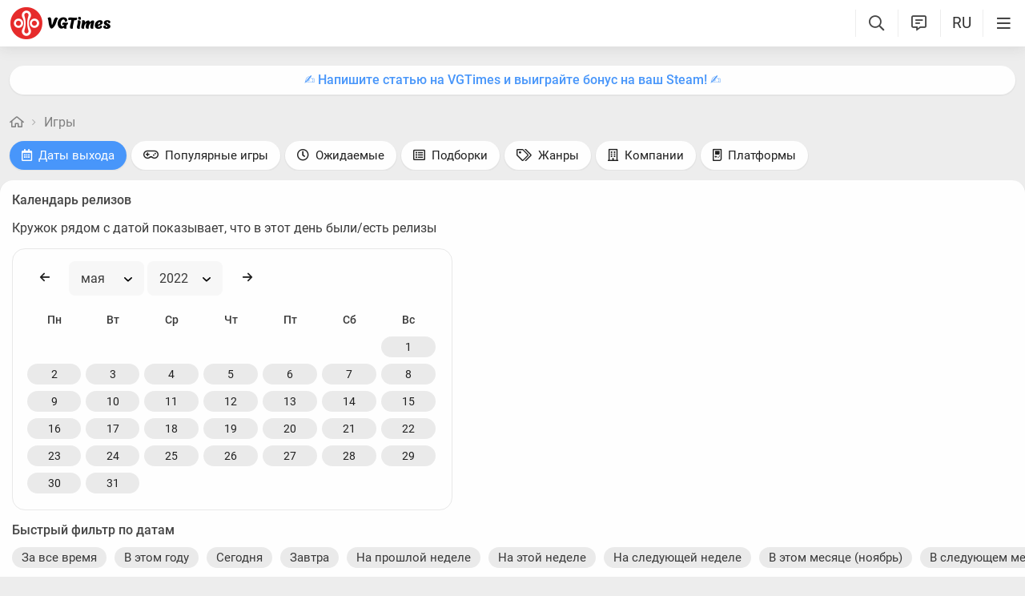

--- FILE ---
content_type: text/css; charset=utf-8
request_url: https://vgtimes.ru/minified/icons_css-rev587774.css
body_size: 2081
content:
.fa{font-family:'icomoon-font'!important;speak:never;font-style:normal;font-weight:400;font-variant:normal;text-transform:none;line-height:1;-webkit-font-smoothing:antialiased;-moz-osx-font-smoothing:grayscale}.fa-trophy1:before{content:"\f092"}.fa-terminal:before{content:"\f120"}.fa-sparkles:before{content:"\f890"}.fa-tag:before{content:"\f02b"}.fa-chart-bar:before{content:"\f081"}.fa-terminal1:before{content:"\f122"}.fa-at1:before{content:"\f1fb"}.fa-user-slash:before{content:"\f506"}.fa-wallet:before{content:"\f555"}.fa-poll:before{content:"\f681"}.fa-sparkles1:before{content:"\f891"}.fa-chevron-left1:before{content:"\e93c"}.fa-chevron-right3:before{content:"\e91c"}.fa-globe1:before{content:"\f0af"}.fa-circle-notch:before{content:"\f1cf"}.fa-edit:before{content:"\f044"}.fa-arrows:before{content:"\f047"}.fa-chevron-right2:before{content:"\f061"}.fa-exclamation-circle1:before{content:"\f06a"}.fa-arrow-circle-up1:before{content:"\f0ad"}.fa-arrow-circle-down1:before{content:"\f0ae"}.fa-globe:before{content:"\f0ac"}.fa-users1:before{content:"\f0c2"}.fa-angle-right1:before{content:"\f106"}.fa-check-square:before{content:"\f14a"}.fa-language:before{content:"\f1ab"}.fa-circle-notch1:before{content:"\f1d0"}.fa-bell-slash1:before{content:"\f1f8"}.fa-undo-alt:before{content:"\f2ea"}.fa-images:before{content:"\f302"}.fa-globe-americas:before{content:"\f57d"}.fa-chevron-right1:before{content:"\f060"}.fa-angle-right2:before{content:"\f107"}.fa-wand-magic-sparkles:before{content:"\e91a"}.fa-sun-bright1:before{content:"\e918"}.fa-sun-bright:before{content:"\e919"}.fa-badge-check:before{content:"\e911"}.fa-badge-percent:before{content:"\e915"}.fa-check-circle2:before{content:"\e90d"}.fa-exclamation-square:before{content:"\e913"}.fa-square:before{content:"\e914"}.fa-user-headset:before{content:"\e910"}.fa-badge-check1:before{content:"\e916"}.fa-badge-percent1:before{content:"\e917"}.fa-paper-plane1:before{content:"\e90f"}.fa-upload1:before{content:"\e90e"}.fa-user-headset1:before{content:"\e912"}.fa-vgt_logo_new_light .path1:before{content:"\e903";color:#1c1c1c}.fa-vgt_logo_new_light .path2:before{content:"\e905";margin-left:-3.138671875em;color:#fbfafa}.fa-vgt_logo_new_light .path3:before{content:"\e908";margin-left:-3.138671875em;color:#e42b2b}.fa-ellipsis-h:before{content:"\f4ad"}.fa-arrow-circle-right:before{content:"\10f138"}.fa-chevron-circle-up-secondary:before{content:"\10f139"}.fa-search1:before{content:"\f002"}.fa-times:before{content:"\f00d"}.fa-check-circle1:before{content:"\f05f"}.fa-comments1:before{content:"\f089"}.fa-paperclip1:before{content:"\f0c6"}.fa-bars:before{content:"\f0ce"}.fa-circle2:before{content:"\f114"}.fa-smile-o1:before{content:"\f119"}.fa-meh:before{content:"\f11a"}.fa-reply2:before{content:"\f3e5"}.fa-comment-alt-lines:before{content:"\f4a6"}.fa-comment-lines1:before{content:"\f4b1"}.fa-angry:before{content:"\f556"}.fa-laugh:before{content:"\f599"}.fa-meh-blank:before{content:"\f5a4"}.fa-image-polaroid:before{content:"\f8c4"}.fa-search:before{content:"\f003"}.fa-heart-o:before{content:"\f004"}.fa-star:before{content:"\f005"}.fa-user:before{content:"\f007"}.fa-film:before{content:"\f008"}.fa-th:before{content:"\f00a"}.fa-check:before{content:"\f00c"}.fa-clock-o:before{content:"\f017"}.fa-download:before{content:"\f019"}.fa-list-alt:before{content:"\f022"}.fa-tags:before{content:"\f02c"}.fa-bold:before{content:"\f032"}.fa-italic:before{content:"\f033"}.fa-picture-o:before{content:"\f03e"}.fa-pencil:before{content:"\f040"}.fa-pencil-square-o:before{content:"\f045"}.fa-plus-circle1:before{content:"\f05d"}.fa-times-circle1:before{content:"\f058"}.fa-check-circle:before{content:"\f05c"}.fa-exclamation-circle:before{content:"\f05b"}.fa-ban1:before{content:"\f05e"}.fa-eye:before{content:"\f06e"}.fa-eye-slash:before{content:"\f070"}.fa-calendar:before{content:"\f074"}.fa-shopping-cart:before{content:"\f07a"}.fa-comments2:before{content:"\f08c"}.fa-trophy:before{content:"\f091"}.fa-rss1:before{content:"\f09f"}.fa-link:before{content:"\f0c1"}.fa-paperclip:before{content:"\f0c8"}.fa-bars2:before{content:"\f0cf"}.fa-list-ul:before{content:"\f0ca"}.fa-list-ol:before{content:"\f0cb"}.fa-strikethrough:before{content:"\f0cc"}.fa-bell:before{content:"\f0f3"}.fa-coffee:before{content:"\f0f4"}.fa-angle-up:before{content:"\f10a"}.fa-angle-down:before{content:"\f10c"}.fa-laptop:before{content:"\f109"}.fa-quote-right:before{content:"\f10e"}.fa-circle1:before{content:"\f113"}.fa-smile-o:before{content:"\f118"}.fa-gamepad:before{content:"\f11b"}.fa-code:before{content:"\f121"}.fa-chevron-circle-right:before{content:"\f138"}.fa-unlock:before{content:"\f13e"}.fa-ellipsis-h1:before{content:"\f141"}.fa-compass:before{content:"\f14e"}.fa-thumbs-o-up:before{content:"\f166"}.fa-thumbs-o-down:before{content:"\f168"}.fa-building:before{content:"\f1ad"}.fa-header:before{content:"\f1dc"}.fa-ban:before{content:"\f1e2"}.fa-newspaper-o:before{content:"\f1ea"}.fa-venus1:before{content:"\f222"}.fa-user-plus:before{content:"\f234"}.fa-clone:before{content:"\f24d"}.fa-percent:before{content:"\f295"}.fa-trash-o:before{content:"\f2ed"}.fa-sync-alt:before{content:"\f2f1"}.fa-sign-out:before{content:"\f2f5"}.fa-sign-in:before{content:"\f2f6"}.fa-redo-alt:before{content:"\f2f9"}.fa-lock:before{content:"\f30d"}.fa-user-o:before{content:"\f406"}.fa-comment-alt-lines1:before{content:"\f4a7"}.fa-comment-lines:before{content:"\f4b0"}.fa-comment-smile:before{content:"\f4b4"}.fa-coins:before{content:"\f51e"}.fa-android:before{content:"\f544"}.fa-pencil-paintbrush:before{content:"\f618"}.fa-tachometer:before{content:"\f625"}.fa-analytics:before{content:"\f643"}.fa-lightbulb-exclamation:before{content:"\f671"}.fa-swords:before{content:"\f71d"}.fa-ballot-check:before{content:"\f733"}.fa-home:before{content:"\f80a"}.fa-phone-laptop:before{content:"\f87a"}.fa-text:before{content:"\f893"}.fa-video-camera:before{content:"\f8a9"}.fa-computer-speaker:before{content:"\f8b2"}.fa-game-console-handheld:before{content:"\f8bb"}.fa-star1:before{content:"\f009"}.fa-clock:before{content:"\f018"}.fa-star-half-o:before{content:"\f5c0"}.fa-gift-s:before{content:"\e90b"}.fa-test:before{content:"\e90a"}.fa-rutube:before{content:"\e907"}.fa-discord:before{content:"\e906"}.fa-strength:before{content:"\e904"}.fa-fist-raised:before{content:"\e900"}.fa-skull:before{content:"\e901"}.fa-shield:before{content:"\e902"}.fa-star-o:before{content:"\f006"}.fa-repeat:before{content:"\f01e"}.fa-refresh:before{content:"\f021"}.fa-volume-off:before{content:"\f026"}.fa-volume-up:before{content:"\f028"}.fa-list:before{content:"\f03a"}.fa-play:before{content:"\f04b"}.fa-chevron-left:before{content:"\f053"}.fa-chevron-right:before{content:"\f054"}.fa-plus-circle:before{content:"\f055"}.fa-minus-circle:before{content:"\f056"}.fa-times-circle:before{content:"\f057"}.fa-question-circle:before{content:"\f059"}.fa-info-circle:before{content:"\f05a"}.fa-share:before{content:"\f064"}.fa-arrows-alt:before{content:"\f065"}.fa-plus:before{content:"\f067"}.fa-gift:before{content:"\f06b"}.fa-leaf:before{content:"\f06c"}.fa-exclamation-triangle:before{content:"\f071"}.fa-bar-chart:before{content:"\f080"}.fa-facebook-official:before{content:"\f082"}.fa-camera:before{content:"\f083"}.fa-key:before{content:"\f084"}.fa-cogs:before{content:"\f085"}.fa-comments:before{content:"\f086"}.fa-thumb-tack:before{content:"\f08d"}.fa-upload:before{content:"\f093"}.fa-twitter:before{content:"\f099"}.fa-facebook:before{content:"\f09a"}.fa-rss:before{content:"\f09e"}.fa-bullhorn:before{content:"\f0a1"}.fa-bell-o:before{content:"\f0a2"}.fa-hand-o-right:before{content:"\f0a4"}.fa-arrow-circle-up:before{content:"\f0aa"}.fa-arrow-circle-down:before{content:"\f0ab"}.fa-filter:before{content:"\f0b0"}.fa-users:before{content:"\f0c0"}.fa-floppy-o:before{content:"\f0c7"}.fa-bars1:before{content:"\f0c9"}.fa-underline:before{content:"\f0cd"}.fa-undo:before{content:"\f0e2"}.fa-comment-o:before{content:"\f0e5"}.fa-comments-o:before{content:"\f0e6"}.fa-bolt:before{content:"\f0e7"}.fa-sitemap:before{content:"\f0e8"}.fa-angle-double-right:before{content:"\f101"}.fa-angle-left:before{content:"\f104"}.fa-angle-right:before{content:"\f105"}.fa-desktop:before{content:"\f108"}.fa-mobile:before{content:"\f10b"}.fa-spinner:before{content:"\f110"}.fa-circle:before{content:"\f111"}.fa-reply:before{content:"\f112"}.fa-question:before{content:"\f128"}.fa-chevron-circle-up:before{content:"\f139"}.fa-chevron-circle-down:before{content:"\f13a"}.fa-play-circle:before{content:"\f144"}.fa-level-up:before{content:"\f148"}.fa-level-down:before{content:"\f149"}.fa-thumbs-up:before{content:"\f164"}.fa-thumbs-down:before{content:"\f165"}.fa-youtube:before{content:"\f167"}.fa-instagram:before{content:"\f16d"}.fa-vk:before{content:"\f189"}.fa-dot-circle-o:before{content:"\f192"}.fa-database:before{content:"\f1c0"}.fa-circle-o-notch:before{content:"\f1ce"}.fa-paper-plane:before{content:"\f1d8"}.fa-paper-plane-o:before{content:"\f1d9"}.fa-history:before{content:"\f1da"}.fa-twitch:before{content:"\f1e8"}.fa-bell-slash:before{content:"\f1f6"}.fa-bell-slash-o:before{content:"\f1f7"}.fa-at:before{content:"\f1fa"}.fa-paint-brush:before{content:"\f1fc"}.fa-venus:before{content:"\f221"}.fa-whatsapp:before{content:"\f232"}.fa-hand-paper-o:before{content:"\f256"}.fa-odnoklassniki:before{content:"\f263"}.fa-odnoklassniki-square:before{content:"\f264"}.fa-commenting-o:before{content:"\f27b"}.fa-pause-circle:before{content:"\f28b"}.fa-question-circle-o:before{content:"\f29c"}.fa-id-badge:before{content:"\f2c1"}.fa-cog:before{content:"\f013"}.fa-quotes-right:before{content:"\e978"}.fa-arrow-up:before{content:"\ea3a"}.fa-arrow-right:before{content:"\ea3c"}.fa-arrow-down:before{content:"\ea3e"}.fa-arrow-left:before{content:"\ea40"}.fa-translate:before{content:"\e91b"}.fa-gif:before{content:"\e90c"}.fa-reply1:before{content:"\e909"}

--- FILE ---
content_type: text/css; charset=utf-8
request_url: https://vgtimes.ru/minified/gamebase_css-rev587774.css
body_size: 8595
content:
.base_content{position:relative}.base_ban{position:absolute;right:0;width:360px;height:100%}.gamepage,.base_left,.gamepage.gamepagenew.radius{position:relative;padding-right:372px}.mobile .gamepage.gamepagenew.radius,.mobile .gamepage,.mobile .base_left{padding:0}#games_datepicker{max-width:550px;padding:var(--inner-pad);border:var(--egrey) 1px solid;border-radius:var(--podl-br);box-sizing:border-box;width:100%}#games_datepicker .ui-datepicker-header .ui-corner-all,#games_datepicker th span,#games_datepicker .ui-state-default{display:block;padding:5px;margin:2px 2px 2px 0;font-size:14px}#games_datepicker .ui-datepicker-header .ui-corner-all{margin:0;padding:12px}#games_datepicker th span{font-weight:500;min-width:28px}#games_datepicker .ui-datepicker-header{text-align:center;display:inline-block;margin-bottom:var(--spad)}#games_datepicker .ui-datepicker-next{float:right}#games_datepicker .ui-datepicker-prev{float:left}#games_datepicker .ui-datepicker-next,#games_datepicker .ui-datepicker-prev{min-width:25px}#games_datepicker .ui-datepicker-title{display:inline-flex;margin:0 4px}.ui-datepicker-month,.ui-datepicker-year,#games_datepicker .input2{margin:0 2px;background-color:var(--podl-lg-hover);min-width:90px}#games_datepicker .ui-datepicker-header .ui-corner-all{cursor:pointer;border-radius:var(--podl-br)}#games_datepicker .ui-state-default{background:var(--btn-bg);border-radius:var(--podl-br);cursor:pointer}#games_datepicker .ui-state-default.ui-state-active{background:var(--btn-blue);color:var(--white-blue-text)}#games_datepicker .ui-datepicker-calendar{width:100%;text-align:center}#games_datepicker td{position:relative}#games_datepicker .d{animation:none;background:var(--white-blue);top:3px;right:3px;display:none}#games_datepicker,.comp_search{margin-bottom:var(--inner-pad)}.comp_desc{margin-top:var(--spad);line-height:22px}.games_list .pages{margin:var(--inner-pad) 0}.base_content .rc_wrapper{position:sticky;top:85px}.genres_list>p:first-child,.comp_desc>p:first-child{margin-top:0}.comp_desc>p:last-child{margin-bottom:0}.base_left .nav{padding:0 0 var(--spad)}.gm_radius{margin-bottom:var(--spad)}.gm_radius .comp_desc>p:last-child{margin-bottom:0}.gamepagenew.radius,.radius.gm{padding:0;box-shadow:none;border-radius:0;background:none}.mobile .gm .comp_desc{padding-bottom:var(--inner-pad)}.comp_search .inputparent2{margin-top:var(--spad)}.games_list .podborki_search .spar>*{display:inline-block}.games_list .podborki_search .games_cnt{margin-right:var(--spad)}.gamepage .info_block .fa,.games_list .podborki_search .spar .fa{margin-right:6px}.games_list .podborki_search .shorts{display:inline;color:var(--light-grey);line-height:20px;font-size:15px;width:100%}.comp_title{margin:0}.comp_title.gm_radius{margin-bottom:var(--spad)}.gamepage .m_info,.gamepage_content,.game_page_block,.additional_content.usersreviews .rrow .review,.gp_lb,.images .scr_err,.v_page,.game_header{margin-bottom:var(--spad)}.gp_lb .video_upload{margin-top:var(--spad)}.edit_video_modal{display:none}.edit_video_modal .video_preview{width:100%;min-width:350px;display:inline-block;overflow:hidden;vertical-align:bottom;padding-bottom:56.3%;position:relative;border-radius:var(--podl-br)}.edit_video_modal .video_preview iframe{width:100%;height:100%;position:absolute}.gamepage_content.expandable .more_expand{border-radius:0 0 var(--podl-br) var(--podl-br)}.vd_lb .duration,.game_thumbnails .igdate,.game_thumbnails .igdesc{position:absolute;bottom:var(--spad);right:var(--spad);z-index:7;background:#000000a3;font-size:12px;line-height:13px;padding:5px var(--spad);box-sizing:border-box;border-radius:10px;color:#fffffff0;display:none;max-width:calc(100% - var(--spad)*2)}.game_thumbnails .igdate{bottom:initial;top:var(--spad)}.vd_lb .duration,.mobile .game_thumbnails .igdate,.mobile .game_thumbnails .igdesc{display:block}.related_files_scroll .one_file,.vd_lb .ii{display:inline-flex;width:calc(50% - calc(var(--inner-pad)/2));box-sizing:border-box;position:relative;flex-wrap:wrap}.related_files_scroll .one_file,.videos_list_scroll .ii{width:100%;max-width:350px;min-width:350px}.video_link.more{display:flex;align-items:center}.videos_list_scroll .video_link.more .txt_w{position:absolute;color:#fff;text-align:center;font-size:19px;font-weight:500;line-height:39px;width:100%;box-sizing:border-box}.related_files_scroll .igm_a.more .txt_w{position:absolute;color:#fff;text-align:center;font-size:19px;font-weight:500;line-height:43px;width:100%;box-sizing:border-box;top:50%;margin-top:-20px;left:0;z-index:1}.related_files_scroll .igm_a.more .txt_w .fa,.videos_list_scroll .txt_w .fa{display:block}.related_files_list .sh_left .fa,.related_files_list .sh_right .fa,.videos_list .sh_left .fa,.videos_list .sh_right .fa{margin-top:-62px}.related_files_scroll,.videos_list_scroll{overflow:scroll;display:flex;align-items:flex-start}.related_files_scroll .one_file+.one_file,.videos_list_scroll .ii+.ii{margin-left:var(--inner-pad)}.vd_lb.v_page .ii{margin-bottom:var(--inner-pad);margin-right:var(--inner-pad)}.related_files_scroll .igm,.vd_lb .video_link{width:100%;border-radius:var(--hint-br);overflow:hidden}.related_files_scroll .igm{position:relative}.related_files_scroll .igm_a{display:block;width:100%;position:relative}.related_files_scroll .igm img{width:100%;vertical-align:bottom;height:auto}.mobile .v_page.vd_lb .vgt_video{border-radius:0;overflow:hidden}.mobile .vd_lb .vgt_video{border-radius:var(--hint-br);overflow:hidden}.mobile .v_page.vd_lb .video_link{border-radius:0}.v_page>.ii:nth-child(2n+2){margin-right:0}.mobile .vd_lb{padding-left:0;padding-right:0}.mobile .vd_lb.v_page .ii{width:100%;margin-right:0;margin-left:0;padding-left:0;padding-right:0;padding-top:0}.mobile .vd_lb.v_page .title,.mobile .vd_lb.v_page .type{margin-left:var(--inner-pad);margin-right:var(--inner-pad)}.related_files_scroll .title,.vd_lb .title{font-weight:500;margin-top:8px;text-overflow:ellipsis;overflow:hidden;line-height:20px;display:-webkit-box;-webkit-line-clamp:2;-webkit-box-orient:vertical;white-space:normal;color:var(--bold-clr)}.mobile .vd_lb.v_page .ii .v{border-radius:0}.vd_lb .vgt_video{width:100%;position:relative}.related_files_scroll .catname,.vd_lb .ii .type{width:100%;margin-top:3px}.related_files_scroll .catname .l_ks,.vd_lb .ii .type .l_ks{font-size:15px}.vd_lb .check{display:none}.gamepage_content.content_block{padding:var(--inner-pad) 0 0;position:relative}.gamepage_content .game_top_{padding:0 var(--inner-pad)}.mobile .game_header h1{margin:0 0 var(--spad);font-size:21px}.game_header h1{margin:0 0 var(--spad);font-size:26px}.game_header .nedit{vertical-align:text-bottom;margin-left:5px}.game_header .gres,.game_header .gres .l_ks{margin:0 6px 6px 0}.game_header .gres{display:flex;flex-wrap:wrap;white-space:nowrap;margin-bottom:var(--spad)}.mobile .game_header .gres{flex-wrap:nowrap;overflow:auto}.game_header .platfs{margin-bottom:var(--spad)}.mobile .game_header .platfs,.mobile .game_header .platfs .l_ks{font-size:15px;line-height:20px}.game_header .bh{display:flex;align-items:flex-start;width:100%}.mobile .game_header .bh{flex-wrap:wrap}.mobile .game_header .header_info,.mobile .game_header .game_media{width:100%;max-width:100%;min-width:100%}.game_header .game_media .tb{width:100%;height:auto;vertical-align:bottom;-webkit-backface-visibility:hidden;transform:translateZ(0)}.game_header .game_media .lSSlideOuter{width:100%}.gamepage_content .more_expand,.game_header.collapsed .header_info>.rads,.game_header.collapsed .gres,.game_header.collapsed .platfs,.game_header.collapsed>h1,.game_header.collapsed .game_media{display:none}.game_header.collapsed .rads.rate{display:flex;background:none;border-radius:0;padding:0;margin-top:6px;flex-wrap:wrap}.game_header.collapsed .game_rank{margin-right:var(--spad);margin-top:7px}.gamepage .game_likes{display:none}.gamepage .interactive{display:inline-flex;vertical-align:middle}.game_story.description{margin-top:var(--spad);position:relative;width:100%}.secondary.des{max-height:250px;overflow:hidden}.mobile .secondary.des{max-height:300px}.gamepage_content.expand .secondary.des{max-height:initial;overflow:auto}.game_page_block .products_table .more_expand{display:none}.related_files_list,.game_page_block .videos_list{white-space:nowrap;overflow:hidden}.mobile .related_files_list,.mobile .game_page_block .videos_list{overflow:visible}.game_page_block .products_table .products_search_par{margin-top:0}.files_page .category_description.expanded .more_expand{display:none}.files_page .category_description .abba .fa{margin-left:5px}.files_page .category_description.collapsed{overflow:hidden;max-height:95px}.files_page .category_description>p:first-of-type{margin-top:0}.files_page .category_description>p:last-of-type{margin-bottom:0}.cat_buttons{margin-top:var(--inner-pad);display:flex;gap:var(--spad)}.mobile .top_files_filters{white-space:nowrap;overflow:scroll;margin:-8px calc(var(--inner-pad) * -1) var(--inner-pad);padding:0 var(--inner-pad)}.top_files_filters{margin:-8px 0 var(--inner-pad);display:flex}.top_files_filters .abba{margin:calc(var(--spad)/2) 6px 0 0}.mobile .cat_buttons{flex-direction:column}.cat_buttons .nbut{margin:0}.mobile .cat_buttons .nbut{width:100%}.cat_buttons .nbut .fa{margin-right:7px}.files_sort .fa-trophy1,.best_in_cat_but .fa{color:var(--money-clr)}.files_page .category_description{position:relative;margin-bottom:var(--inner-pad);color:var(--grey);line-height:22px}.files_page .category_description b{color:var(--grey)}.files_sort .go_back{float:left;padding:0;margin:-4px var(--spad) 0 0;font-size:23px;background-color:var(--btn-bg);display:inline-flex;aspect-ratio:1;width:34px;border-radius:50%;align-items:center;justify-content:center;z-index:1;position:relative}.files_page .category_description .more_expand,.game_page_block .products_table.more_offers .more_expand,.gamepage_content.expandable .more_expand{content:'';position:absolute;bottom:0;display:block;left:0;width:100%;padding:20px 0 0;box-sizing:border-box;background:linear-gradient(to top,var(--podl-bg),75%,#fff0);z-index:12;text-align:center}.files_page .category_description:not(.collapsed) .more_expand{display:none}.allgameshops .more_expand{text-align:center;margin:var(--spad) 0 var(--inner-pad)}.mobile .allgameshops .more_expand{margin-left:var(--main-pad);margin-right:var(--main-pad)}.gamepage_content.expand .more_expand{display:block;float:left;position:sticky;bottom:var(--inner-pad);width:100%;text-align:center}.gamepage_content.expandable .more_expand{padding:var(--inner-pad)}.gamepage_content.expand .more_expand .expand,.gamepage_content.expandable .more_expand .collapse{display:none}.gamepage_content.expand{padding-bottom:70px}.gamepage .interactive .fa{margin-right:6px}.embed_dialog .abba,.gamepage .gamepubs_buttons .abba,.gamepage .interactive .abba{margin:0 6px 6px 0}.gamepage .similar_row .interactive .abba{margin:6px 6px 0 0;position:relative;z-index:1}.gamepage .similar_row .usefulhint{margin-bottom:0}.gamepage .gamepubs_buttons{margin-bottom:var(--spad)}.gamepage .interactive .num.color{display:inline-block}.gamepage .interactive .num{display:none}.gamepage .interactive{white-space:nowrap;flex-wrap:wrap}.game_header.collapsed .header_main_info{display:inline-flex;flex-wrap:wrap}.game_header.collapsed .header_info{flex-wrap:nowrap}.game_header.collapsed .header_main_info h1{margin:0}.game_header.collapsed .header_main_info h1 .header_link{font-size:21px;color:var(--bold-clr)}.game_header.collapsed .img_holder{margin-right:var(--spad);width:285px;min-width:285px;margin-bottom:0}.game_header.no_small_image .img_holder{display:none}.game_header.collapsed .img_holder .pic{min-height:115px;object-fit:cover;margin-bottom:0;height:115px;width:285px}.mobile .game_header.collapsed .img_holder .pic{overflow:hidden;min-width:100%;width:auto}.game_header .game_media:not(.loaded):not(.noimage){aspect-ratio:762.3/538.88;overflow:hidden}.game_header .game_media:not(.loaded)>*{visibility:hidden}.mobile .game_header .game_media:not(.loaded){border-radius:0;aspect-ratio:414/257}.game_header .game_media.noimage{background-image:url(/img/no_image.png?344);background-size:auto 100%;align-self:stretch;background-position:center}.vd_lb .vp,.game_header .lSSlideOuter .vp{position:absolute;width:100%;height:100%;display:flex;align-items:center;justify-content:center;background:rgb(0 0 0 / 43%);top:0;left:0;z-index:1}.game_media .lSSlideOuter .lSPager.lSpg>li:hover a,.game_media .lSSlideOuter .lSPager.lSpg>li a{background:var(--egrey);transition:none;-webkit-transition:none}.game_media .lSSlideOuter .lSPager.lSpg>li.active a{background:var(--white-blue);transition:none;-webkit-transition:none}.mobile .game_header .game_media{margin:0 var(--inner-pad-reverse) var(--spad);width:auto;max-width:initial}.mobile .game_header .game_media.noimage{display:none}.mobile .img_holder.hasslider{display:none;width:auto}.game_header .lSPager.lSpg .vp{display:none}.vd_lb .vp .fa,.game_header .vp .fa{color:#fff;font-size:50px}.vd_lb .vp .fa,.game_header .lSPager .vp .fa{font-size:35px}.game_header .game_media .youtube{position:absolute;top:0;left:0}.game_header .lSSlideWrapper{border-radius:var(--podl-br);overflow:hidden}.game_header .lSSlideWrapper,.game_header .game_media li{position:relative;cursor:pointer}.mobile .game_header .lSSlideWrapper,.mobile .game_header .game_media li{border-radius:0}.game_header .lSPager li{border-radius:12px}.game_header .game_media{display:inline-flex;flex-wrap:wrap;max-width:63%;min-width:63%;width:63%;overflow:hidden;margin-right:var(--spad)}.game_header .header_info .desc{line-height:22px;min-width:100%}.game_header .img_holder{width:100%;border-radius:var(--hint-br);margin-bottom:var(--spad);overflow:hidden}.game_header .header_main_info{width:100%}.game_header .header_info .desc .l_ks{white-space:nowrap}.game_header.collapsed .desc p,.game_header.collapsed .rads{margin:6px 0 0}.game_header .desc p,.game_header .rads{margin:var(--spad) 0 0;width:100%;line-height:22px}.game_header .desc p{margin-top:0}.game_header .game_rank{display:flex;line-height:20px;font-size:15px}.game_header .game_rank .lnk,.game_header .game_rank .num,.game_header .game_rank .num .l_ks{font-size:15px}.game_header .game_rank .num{flex:1;overflow:hidden;white-space:nowrap;text-overflow:ellipsis}.mobile .game_header .game_rank,.mobile .game_header .game_rank .num .l_ks,.mobile .game_header .game_rank .lnk,.mobile .game_header .game_rank .num{font-size:initial}.game_header.collapsed .rate>.game_rank:nth-child(n+4){display:none}.mobile .game_header .game_rank{flex-wrap:wrap}.mobile .game_header .game_rank .who{width:100%;margin-bottom:3px}.game_header .game_rank+.game_rank{margin-top:7px}.mobile .game_header .game_rank+.game_rank{margin-top:var(--spad)}.game_header .game_rank .stars .fa{vertical-align:top;margin-right:1px;line-height:18px;font-size:15px;pointer-events:none}.game_rank .drop_block .stars{display:flex;margin:3px 0 2px}.game_rank .drop_block .platform_name{font-weight:500;color:var(--bold-clr)}.game_rank .drop_block .num{font-size:13px;color:var(--grey)}.game_rank .drop_block .score{line-height:19px;margin-right:8px}.game_header .ab_trig{font-size:14px;color:var(--light-grey);border-radius:50px;position:relative;cursor:pointer;width:18px;line-height:19px;text-align:center;height:18px}.mobile .game_header .ablock.clicked .drop_block{right:-15px;left:initial}.mobile .game_header.collapsed{padding-top:0}.mobile .game_header.collapsed .header_info{flex-wrap:wrap}.mobile .game_header.collapsed .header_main_info{margin-top:var(--inner-pad)}.mobile .game_header.collapsed .rads.rate{margin:6px 0 0}.mobile .game_header.collapsed .img_holder{display:block;transform:translateZ(0);align-items:flex-end;min-width:100%;margin:0 var(--inner-pad-reverse);border-radius:var(--podl-br) var(--podl-br) 0 0;overflow:hidden;justify-content:center}.game_page_block .reqs_wrapper{box-sizing:border-box;display:flex;line-height:23px}.game_page_block .reqs_{max-width:50%;box-sizing:border-box;flex-wrap:wrap;width:100%}.game_page_block .reqs_wrapper>.reqs_:not(:last-child){margin-right:calc(var(--inner-pad)/2)}.game_page_block .reqs_+.reqs_{margin-left:calc(var(--inner-pad)/2)}.mobile .game_page_block .reqs_wrapper>.reqs_{width:100%;max-width:100%;min-width:100%;font-size:16px;margin-left:0;margin-right:0}.mobile .game_page_block .reqs_+.reqs_{margin-top:var(--inner-pad)}.mobile .game_page_block .reqs_wrapper{flex-wrap:wrap}.game_header .stars .fa{color:var(--money-clr)}.game_page_block .predicted{margin:var(--inner-pad) 0 0;font-size:15px}.game_page_block .reqs_ ul{margin:var(--spad) 0 0;padding:0 18px}.game_header .game_rank .ablock{position:relative}.game_header .game_rank>*{margin-right:5px}.game_header .rate{background:var(--zgrey);border-radius:var(--podl-br);padding:12px 15px;width:100%;box-sizing:border-box}.mobile .game_header .rate{margin:var(--inner-pad) var(--inner-pad-reverse) 0;width:auto;border-radius:0}.gamepage .m_info{margin-bottom:var(--inner-pad);line-height:22px;padding:var(--inner-pad)}.gamepage .m_info .nme{font-weight:500;margin-bottom:5px;display:block;color:var(--bold-clr)}.gamepage .info_block{margin:var(--inner-pad) var(--inner-pad) 0;border-radius:var(--podl-br);display:block;padding:var(--inner-pad);background:var(--zgrey)}.gamepage .m_info .row+.row{margin-top:var(--spad)}.game_header .game_rank .who{font-weight:500;color:var(--bold-clr)}.game_header .header_info .pic{width:100%;height:auto;vertical-align:bottom}.game_header .header_info{display:inline-flex;flex-wrap:wrap;align-items:flex-start}.download_page .title,.reviews_main .mh2,.gamepage .mh2{margin:0 0 var(--inner-pad)}.gamepage .mh2.l_ks{display:inline}.gamepage .right_block .rb,.gamepage .bigad{position:sticky;top:calc(var(--header-height) + var(--main-pad))}.gamepage .mh2 .fa-chevron-right{font-size:14px;color:var(--pgrey);margin-left:3px}.reviews_main .r_all,.gamepage_content.expandable .more_expand .nbut,.game_story.description .nbut,.game_page_block .nbut{width:100%;margin:0 auto 2px;max-width:250px}.game_story.description .nbut,.game_page_block .nbut{display:block}.game_story.description .nbut,.game_page_block .reqs_but,.game_page_block .more_offers .nbut{margin-top:var(--inner-pad)}.mh2 .fa,.game_page_block .nbut .fa{margin-right:8px}.mh2 .fa-angle-right{vertical-align:bottom;font-size:21px;line-height:28px;margin-left:4px;color:var(--grey)}.right_menu.dp,.right_block{position:absolute;right:0;top:0;width:360px;height:100%}.game_page_block .latest_posts{margin:0}.mobile .game_page_block .latest_posts{margin:0 var(--inner-pad-reverse);width:auto}.fast_review{position:relative}.fast_review .smiles_link{border:none!important;right:13px;top:13px}.mobile .fast_review_wrap .rmenu{margin-bottom:var(--inner-pad-double)}.check_your_pc .my_result .result_row{padding:var(--inner-pad);border-radius:var(--podl-br);margin-bottom:var(--inner-pad);border:var(--egrey) 1px solid}.fast_review_wrap.loaded .fast_review_footer.rates{margin-bottom:var(--inner-pad)}.fast_review_wrap .interactive{margin-bottom:6px}.frw_e_cancel,.usersreviews .bord .fast_review_wrap,.user_rates #puk2,.userrate .fullrates,.fast_review_footer .guest,.fast_review_wrap .usersreviews,.fast_review_footer .but .fa,.fast_review_wrap .cursor,.fast_review .fa{display:none}.fast_review_footer{margin-top:var(--spad)}.userrate .fullrates .info{margin-bottom:var(--inner-pad);font-size:14px}.userrate .fullrates .info .fa{margin-right:6px}.userrate .rate_result,.fast_review_wrap .review_title,.fast_review_wrap .rmenu,.fullrates .rates .summary .disconnect .summary_change,.userrate .addmore,.fast_review_footer .user_rates{margin-bottom:var(--inner-pad)}.fast_review_footer .shortrates .user_rates{margin:0 auto var(--inner-pad);width:100%;max-width:400px}.mobile .userrate .summary_rate_row,.userrate .shortrates .makerate,.userrate .disconnect,.mobile .userrate .makerate{margin-top:var(--spad)}.userrate .fullrates_rated .changerate,.userrate .makerate{float:right}.userrate .disconnect{font-size:14px;display:inline-block}.frat,.userrate .addmore,.fast_review_wrap .review_title{display:inline-block;width:100%}.userrate .summary{float:left}.userrate .summary_rate_row,.userrate .summary,.userrate .actual,.shortrates_rated .rate_result{font-size:28px;line-height:35px}.usersreviews .stars_rating,.fast_review_wrap .stars_rating{vertical-align:top;line-height:29px}.fast_review_wrap .r_buttons{display:flex;justify-content:right}.fast_review_wrap .r_buttons .nbut+.nbut{margin-left:var(--spad)}.usersreviews .review .fullrates .stars_rating .fa,.fullrates_rated .stars_rating .fa,.usersreviews .review .stars_rating .fa,.fast_review_wrap .stars_rating .fa{color:var(--money-clr);width:25px;font-size:19px}.fast_review_footer .userrate{user-select:none}.review .fullrates .summary,.userrate .fullrates_rated .summary{font-size:28px}.review .fullrates .summary .summary_rate,.shortrates_rated .rated,.userrate .yourate2,.userrate .summary_rate{font-weight:500;width:35px;display:inline-block;margin-right:var(--spad);color:var(--bold-clr)}.userrate .fullrates_rated .summary_rate,.review .fullrates .summary .summary_rate{width:auto;line-height:23px}.userrate .summary_rate_row{text-align:center}.mobile .fast_review_footer .se,.mobile .fast_review_footer .userrate{width:100%;float:none}.desc_start_img{margin:0 var(--inner-pad-reverse) var(--inner-pad)}.mobile .game_header.collapsed .img_holder .pic,.desc_start_img img{width:100%;min-height:200px;height:200px;object-fit:cover}.fast_review_footer .se{text-align:right}.userrate .rmenu{display:flex;white-space:nowrap;align-items:flex-start}.userrate .addmore{text-align:right;margin-top:var(--spad)}.mobile .userrate .addmore{text-align:left;margin-top:var(--inner-pad)}.userrate .rmenu .abba{margin-left:var(--spad)}.mobile .userrate .rmenu{flex-wrap:wrap}.fast_review_footer .guestname{margin:0 var(--spad) var(--spad) 0}.mobile .frat,.fullrates .rate,.frat .rated_row,.fullrates .rate_row,.fast_review_footer .guest .captcha,.fast_review_footer .guest,.fast_review_footer .chatdate{margin-bottom:var(--spad)}.userrate .rate_end{display:flex;align-items:flex-end;width:100%;justify-content:space-between}.mobile .userrate .rate_end{flex-wrap:wrap;justify-content:end}.userrate .del_tag{vertical-align:top;margin:-1px 0 0 8px}.frat .rated_row,.fullrates .rate_row{width:50%;float:left;box-sizing:border-box;padding-left:calc(var(--inner-pad)/2)}.mobile .frat .rated_row,.mobile .fullrates .rate_row{width:100%;padding:0!important;float:none;margin-bottom:var(--inner-pad)}.frat>.rated_row:nth-child(2n+1),.fullrates .rates>.rate_row:nth-child(2n+1){padding-right:calc(var(--inner-pad)/2);padding-left:0}.fast_review_wrap .inp{min-height:120px}.fast_review_wrap.focus .guest{display:block;text-align:left}.fast_review_wrap .review .fullrates{right:50px}.userrate .actual{width:100%;position:relative;text-align:center;margin-bottom:var(--spad)}.fullrates .rates .summary .disconnect .summary_change{display:none;opacity:0}.fullrates .rates .summary .disconnect .checkb{display:inline-block}.fullrates .rates .rate_name{display:inline-flex;margin-bottom:3px}.frat .rateval i{font-style:normal}.frat .rate_name,.fullrates .rates .rate_name .tname{max-width:300px;white-space:nowrap;text-overflow:ellipsis;overflow:hidden;display:inline-block;font-size:14px}.mobile .frat .rate_name,.mobile .fullrates .rates .rate_name .tname{max-width:160px}.fullrates .rates .inactive .rate_name{color:rgb(162 162 162 / .4)}.fullrates .rates .inactive .rate,.fullrates .rates .inactive .rate_num{opacity:.4}.usersreviews .review .fullrates .frat{position:relative;width:100%}.userrate .fullrates_rated .summary,.review .fullrates .summary{display:inline-flex;align-items:flex-end}.gupl_parent,.r_cnt_rates .rates_chart .perc_f,.frat .ratebar{position:relative;height:12px;width:100%;background:var(--egrey);border-radius:10px;overflow:hidden;flex:1}.r_cnt_rates .rates_chart .perc_f{margin-left:var(--spad)}.gupl_parent .gupl,.r_cnt_rates .rates_chart .perc,.frat .ratebar span{position:absolute;left:0;height:100%;background:linear-gradient(45deg,var(--light-blue),var(--white-blue));border-radius:10px}.frat .rateval,.fullrates .rates .rate_num{float:right;margin-left:var(--spad);font-size:14px}.gp_lb .filter{margin-top:var(--inner-pad)}.usersreviews .review .ava{width:40px;height:40px;border-radius:60px;overflow:hidden;margin-right:var(--spad);float:left}.usersreviews .review .avatar{object-fit:cover;width:100%;height:100%}.usersreviews .review .nick{line-height:24px}.usersreviews .review .date{font-size:13px;color:var(--light-grey)}.usersreviews .review .revgame{display:inline-block;width:100%;margin-top:var(--spad)}.review .edit_close,.additional_content.usersreviews .review .revgame,.reviews_main .review .revgame{display:none}.usersreviews .review .revgame .fa{display:inline-block}.profile.reviews_row .review+.review,.reviews_main .usersreviews .review+.review{margin-top:var(--inner-pad);border-top:var(--hov-gg) 1px solid;padding-top:var(--inner-pad)}.reviews_main>.fast_review_wrap{margin-bottom:var(--inner-pad);border-bottom:var(--hov-gg) 1px solid;padding-bottom:var(--inner-pad)}.usersreviews .review .text{line-height:23px;margin-top:var(--spad)}.usersreviews .review .review_translated,.usersreviews .review .review_translated .l_ks{font-size:13px}.usersreviews .review .review_translated{color:var(--light-grey);margin:0;display:block}.review_translated .review_translated_text,.review_translated.showing_translated .translated,.review_translated:not(.showing_translated) .original{display:none}.review_translated+.fullrates:not(:empty){margin-top:var(--spad)}.review .edit_close,.review .ablock .fa-ellipsis-h1{width:23px;line-height:23px;border-radius:60px;color:var(--light-grey);padding:4px}.review .edit_close,.review .ablock{position:relative;cursor:pointer;text-align:center}.review .top_block{float:right;display:flex;align-items:center}.review .top_block>*{margin-left:var(--spad)}.usersreviews .review .ablock .drop_block{right:0;left:auto;text-align:left}.usersreviews .article_block{padding:0;font-size:inherit;line-height:23px;margin-bottom:var(--spad)}.usersreviews .article_block .pjx{white-space:nowrap}.usersreviews .review .nick .username,.usersreviews .review .nick{font-weight:500;color:var(--bold-clr)}.check_your_pc .disclaimer,.check_your_pc .disclaimer .l_ks,.sr_ad_info,.usersreviews .review .rinfo,.usersreviews .review .rinfo .l_ks,.usersreviews .review .early{font-size:15px}.check_your_pc .disclaimer,.sr_ad_info,.usersreviews .review .rinfo,.usersreviews .review .early{margin-bottom:var(--spad);background:var(--zgrey);border-radius:var(--hint-br);padding:var(--sm-bl-pad)}.usersreviews .revfooter{margin-top:var(--inner-pad);display:inline-flex;width:100%}.usersreviews .revfooter .vote{margin-left:auto;font-size:15px;display:inline-flex;align-items:baseline}.reviews_main .r_all{margin:var(--inner-pad) auto 0;display:block}.reviews_main .r_all .fa{margin-right:8px}.revfooter .edit,.rev_comment{display:inline-flex;position:relative;font-size:14px;padding:4px 15px;border-radius:var(--podl-br);margin:0 auto 0 0;background:var(--zgrey);color:var(--grey);line-height:25px;margin-right:var(--spad)}.revfooter .votebut{padding:0 12px;cursor:pointer;border-radius:var(--podl-br);line-height:33px;display:inline-block;color:var(--grey);margin-left:8px;background:var(--zgrey)}.sr_ad_info p{margin:0}.sim_info .fa,.check_your_pc .disclaimer .fa,.sr_ad_info .fa,.usersreviews .review .rinfo .fa,.usersreviews .review .early .fa{margin-right:7px}.revfooter .votebut span:not(:empty){font-size:14px;margin-left:5px}.revfooter .edit .fa,.rev_comment .fa{margin-right:6px;line-height:25px}.reqspage{line-height:21px}.reqspage .reqs_table .req h3,.reqspage .reqs_table .min h3{display:none}.reqspage .reqs_table .switch .abba{margin:0 6px 6px 0}.reqspage .reqs_table .switch{margin-bottom:6px}.req_help .list,.reqs_cont{padding:0 0 0 18px}.reqs_cont{line-height:30px;font-size:17px}.reqspage h3{font-weight:500;margin-bottom:var(--spad)}.req_help .list{margin:0}.reqspage .share42init{margin-top:5px}.check_your_pc .row{display:flex;align-items:center;justify-content:space-between;white-space:nowrap}.mobile .check_your_pc .row.hasbut{flex-wrap:wrap}.mobile .check_your_pc .row.hasbut .but{margin-top:var(--spad);width:100%}.mobile .check_your_pc .new_test .but,.mobile .check_your_pc .result .but,.mobile .check_your_pc .row.hasbut .inputparent2{width:100%;margin-right:0}.check_your_pc select.input2{width:auto}.check_your_pc .my_result .img img{max-width:100%;border-radius:var(--podl-br)}.iron_list{max-height:350px;list-style:none;padding:0 var(--spad) 0 0;margin:var(--inner-pad) 0 0 0}.mobile .iron_list{padding-right:0}.iron_list li{color:var(--white-blue);cursor:pointer;padding:var(--hint-pd);border-radius:8px;background:var(--zgrey)}.iron_list>li:not(:last-child){margin-bottom:5px}.check_your_pc .pc_test_act_buttons,.check_your_pc .my_result,.check_your_pc .share,.check_your_pc .my_result .img,.check_your_pc .row{margin-bottom:var(--inner-pad)}.check_your_pc .pc_check{margin-bottom:var(--inner-pad-double)}.check_your_pc .pc_test_act_buttons .btn_green{margin-right:var(--spad)}.mobile .check_your_pc .pc_test_act_buttons .btn_green{margin:0 0 var(--spad)}.mobile .check_your_pc .pc_test_act_buttons .nbut{width:100%}.check_your_pc .pc_test_act_buttons .nbut .fa{margin-right:8px}.check_your_pc .disclaimer,.check_your_pc .comp_name{margin-bottom:var(--spad)}.check_your_pc .row .inputparent2{width:100%;margin-right:var(--spad)}.check_your_pc .my_result .comp_name img{display:none}.check_your_pc .my_result .comp_name{font-weight:500;color:var(--bold-clr)}.check_your_pc .my_result .row{justify-content:normal;white-space:normal;align-items:baseline;display:inline-block}.check_your_pc .my_result .row.error{text-decoration-color:#ff0000c4;text-decoration-skip-ink:none;text-decoration-style:wavy;text-decoration-line:underline;text-underline-offset:2px}.check_your_pc .my_result .row .fa{margin-right:6px}.check_your_pc .my_result .row .fa-check-circle{color:#00c502}.check_your_pc .my_result .fa-exclamation-circle{color:var(--white-blue)}.check_your_pc .my_result .share_input{margin:var(--spad) 0}.game_thumbnails,.additional_content.pubs .pubs_search_par{opacity:0}.similar_explain,.similar_chosengame,.gal_upload_dialog,.embed_dialog,.move_dialog,.r_cnt_parent,.images .mass_comments_action,#addsimilar,.similar_row .filter .title,.additional_content.pubs .news_item_tags{display:none}.additional_content.pubs .pubs_description{line-height:22px}.sim_info .addsimilar{margin-top:var(--inner-pad)}#addsimilar .similar_game{margin:var(--spad) 0}#addsimilar .similar_chosengame span{font-weight:500;display:inline-block;margin:0 6px var(--spad) 0}#addsimilar .similar_explain{margin-top:var(--spad)}.r_cnt_rates .rates_chart .total{position:relative;background:conic-gradient(#62cc61 var(--green),#ffcb2e 0 var(--yellow),#ff4d4d 0 var(--red));width:130px;height:130px;border-radius:50%;margin-right:var(--inner-pad);min-width:130px}.r_cnt_rates .rates_chart .total.wait{background:conic-gradient(#62cc61 var(--green),#ff4d4d 0 var(--red))}.r_cnt_rates .rates_chart .perc.gre{background:#62cc61}.r_cnt_rates .rates_chart .perc.yel{background:#ffcb2e}.r_cnt_rates .rates_chart .perc.red{background:#ff4d4d}.r_cnt_rates .rates_chart .perc_n{width:45px;margin-left:var(--spad)}.r_cnt_rates .rates_chart .total_text{background:var(--podl-bg);border-radius:50%;width:calc(100% - 20px);height:calc(100% - 20px);position:absolute;top:10px;left:10px;display:flex;flex-wrap:wrap;justify-content:center;align-content:center}.r_cnt_rates .rates_chart .total_text .num{width:100%;text-align:center;font-size:28px;color:var(--h-clr);font-weight:600}.r_cnt_rates .rates_chart .total_text .outof{font-size:14px;font-weight:400}.r_cnt_rates .rates_chart .total_text .text{font-size:13px;color:var(--grey)}.r_cnt_rates .rates_chart .details_row,.r_cnt_rates .rates_chart .details{display:flex;width:100%}.r_cnt_rates .rates_chart .details_row{align-items:center}.r_cnt_rates .rates_chart .details_row .fa{font-size:21px}.r_cnt_rates .rates_chart .details_row .note{margin-left:8px}.r_cnt_rates .rates_chart .details{flex-wrap:wrap}.r_cnt_rates .rates_chart{display:flex;justify-content:center;width:100%}.r_cnt_rates .rates_chart .perc{width:var(--perc)}.r_cnt_rates .game_ratings{display:flex;align-items:flex-start}.r_cnt_rates .game_ratings .proscons ul{box-sizing:border-box;padding:0 0 0 15px;display:flex;flex-wrap:wrap;margin:var(--spad) 0 0 0}.r_cnt_rates .game_ratings .proscons .fa{margin-right:7px}.r_cnt_rates .game_ratings .proscons li{box-sizing:border-box;margin-top:6px;font-size:14px}.mobile .r_cnt_rates .game_ratings{flex-wrap:wrap}.r_cnt_rates .game_ratings .proscons li,.r_cnt_rates .game_ratings .proscons,.r_cnt_rates .game_ratings.has_proscons .rates_chart{width:50%}.mobile .r_cnt_rates .game_ratings .proscons,.mobile .r_cnt_rates .game_ratings.has_proscons .rates_chart{width:100%;padding-right:0;padding-left:0;border:0}.mobile .r_cnt_rates .game_ratings .proscons{margin-top:var(--inner-pad)}.r_cnt_rates .game_ratings.has_proscons .rates_chart{padding-right:var(--inner-pad);border-right:var(--egrey) 1px solid}.r_cnt_rates .game_ratings .proscons{padding-left:var(--inner-pad);box-sizing:border-box}.r_cnt_sort .filter{margin-top:0}.r_cnt_sort .sort{margin-top:6px}.additional_content.usersreviews .comments_ajax{padding-right:0}.gallery_filter{margin-bottom:var(--spad)}.gallery_list{position:relative;padding-bottom:0}.gallery_codes .gcb{margin:var(--spad) 6px 0 0}.gallery_upload_dialog{display:none}.gallery_upload,.gallery_embed{float:left;position:sticky;bottom:var(--inner-pad);z-index:10;width:100%;justify-content:center;transform:scale(0);display:flex;opacity:0}.upload_image_gal_u{position:absolute;display:block;z-index:10;width:100%;opacity:0;height:100%;cursor:pointer}.upload_image_gal_a{position:relative;display:inline-block}#gallery_upload_button{position:absolute;width:0;height:0}.mobile .gallery_codes .nbut,.mobile .gallery_codes .gcb{width:100%}.gallery_codes .gcb.btn_del{float:right}.allachievements .nbut.secret .fa,.gallery_codes .gcb.btn_del .fa{margin-right:7px}.mobile .gallery_codes .gcb.btn_del{float:none}.ach_one{display:flex}.ach_one+.ach_one{margin-top:var(--spad)}.mobile .ach_one+.ach_one{margin-top:var(--inner-pad)}.allachievements .nbut.secret{margin-top:var(--spad)}.ach_one.secret.show .ach_i{opacity:1;transition:opacity 1s ease}.ach_one.secret .ach_i{opacity:0}.ach_one .row.secret .spar{color:var(--light-grey)}.ach_one.secret.show .row.secret,.ach_one.secret:not(.show) .row:not(.secret),.allachievements .nbut.secret.active .secred_show,.allachievements .nbut.secret:not(.active) .secred_hide{display:none}.ach_image .ach_i{width:100%;height:auto;vertical-align:bottom}.ach_image{min-width:100px;border-radius:var(--podl-br);overflow:hidden;margin-right:var(--spad);align-self:baseline;width:100px;height:100px}.mobile .ach_content .ttype{margin-left:var(--spad);margin-bottom:5px;font-size:13px}.mobile .ach_content .spar{font-size:14px;padding-right:0}.mobile .ach_content .title{width:100%;font-size:16px;line-height:19px}.mobile .ach_image{min-width:80px;max-width:80px;width:80px;height:80px}.ach_content .title{font-size:17px;line-height:22px;font-weight:500;color:var(--bold-clr);margin-bottom:5px;word-break:break-word}.ach_content{display:flex;flex-direction:row-reverse;align-items:flex-start;width:100%}.ach_content .row{margin-right:auto;width:100%}.ach_content .spar{padding-right:180px}.ach_content .title_row{display:flex;flex-direction:row-reverse;justify-content:flex-end;align-items:flex-end}.ach_content .ttype{display:inline-flex;margin-left:auto;font-size:14px;align-items:center;white-space:nowrap}.ach_content .ttype.silver{color:var(--bold-clr)}.ach_content .ttype.bronze{color:#fff;background:#ce8059}.ach_content .ttype.gold{color:#fff;background:#f2a235}.ach_content .ttype.platinum{color:#fff;background:#688fdd}.ach_content .ttype .fa{margin-right:4px}.mobile .ach_content .ttype .fa{margin-right:0}.module_gamepage,.content .game_content{transition:opacity 300ms;opacity:1}.rel_page .ill{border-radius:var(--podl-br);width:100%;height:auto}.rel_page .gp_lb{padding-left:0;padding-right:0}.rel_page .info>*:first-child{padding-top:0;margin-top:0}.rel_page .info>*:last-child{padding-bottom:0;margin-bottom:0}.rel_page .mh2{padding:0 var(--inner-pad)}.game_quote .authors{margin-bottom:var(--spad);font-weight:500;font-size:18px;color:var(--bold-clr)}.game_quote .submitter{display:flex;align-items:center}.game_quote .submitter .l_ks{display:flex;align-items:center;font-weight:500;font-size:15px}.game_quote .submitted_by{color:var(--light-grey);margin-right:var(--spad);font-size:15px}.mobile .game_quote .submitter .uname{white-space:nowrap;max-width:120px;overflow:hidden;text-overflow:ellipsis}.game_quote .ava{width:24px;height:24px;overflow:hidden;border-radius:60px;margin-right:8px}.game_quote .ava .avatar{object-fit:cover;width:100%;height:100%;border-radius:30px;max-width:100%;max-height:100%}.game_quote .quote_footer{display:flex;margin-top:var(--inner-pad);align-items:flex-end}.game_quote .quote_footer .rrating{margin-left:auto}.game_quote .quote_text{line-height:23px}.add_quote_dialog .approve,.add_quote_dialog{display:none}.game_quote .quote_edit_row{margin-left:var(--spad);display:flex;float:right;align-items:center}.game_quote .quote_edit{color:var(--light-grey);margin-left:var(--spad)}.add_quote_dialog .quote_text{min-height:150px;overflow:auto;resize:none}.add_quote_dialog .approve{margin-top:var(--spad)}.quotes_page .filter{margin-bottom:var(--spad)}.games_cat_desc.collapsed{max-height:95px;overflow:hidden;position:relative}.games_cat_desc b,.games_cat_desc p{font-size:15px;color:var(--grey)}.games_cat_desc>p:first-of-type{margin-top:0}.games_cat_desc>p:last-of-type{margin-bottom:0}.games_cat_desc .show_more{position:absolute;bottom:0;padding:40px 0 15px;background:linear-gradient(to bottom,#fff0 0%,var(--podl-bg) 100%);left:0;box-sizing:border-box;width:100%;text-align:center}.go_back_btn.games_cat{float:left;margin:-3px var(--spad) 0 0;position:relative;z-index:1}.games_cat_header{margin:0 0 var(--inner-pad)}.games_cat_desc.explanded .show_more{display:none}.games_cat_desc .show_more .abba{display:inline-flex;align-items:center}.games_cat_desc .show_more .abba .fa{margin-left:6px}@media (hover:hover){.files_sort .go_back:hover,#games_datepicker .ui-datepicker-header .ui-corner-all:hover,#games_datepicker .ui-state-default:hover{background:var(--btn-hov)}.game_menu_parent .sh_right:hover .fa,.game_menu_parent .sh_left:hover .fa{background:var(--podl-lg-hover)}.game_header .ab_trig:hover{background:var(--white-blue);color:#fff}.related_files_scroll .igm_a:hover .title,.vd_lb .vgt_video:hover+.title,.game_header.collapsed .header_main_info h1 .header_link:hover,.gamepage .mh2.l_ks:hover .fa,.game_header.collapsed .header_link:hover{color:var(--rred)}.revfooter .votebut:hover,.revfooter .edit:hover,.rev_comment:hover{background:var(--egrey)}.review .edit_close:hover,.review .ablock .fa-ellipsis-h1:hover,.iron_list li:hover{background:var(--hov-gg)}.game_quote .quote_edit:hover{color:var(--link-clr)}}.gb_top{scroll-margin-top:var(--header-height)}.mobile .searchres .game_search .date{font-size:13px;line-height:16px}.games_list .podborki_search,.games_list .game_search{z-index:10;position:relative;display:flex;flex-wrap:wrap;box-sizing:border-box;width:100%;align-items:flex-start;padding:var(--inner-pad)}.game_search .game_click{position:absolute;width:100%;height:100%;left:0;top:0;z-index:1}.mobile .games_list .podborki_search,.mobile .games_list .game_search{flex-wrap:nowrap;min-height:105px}.games_list .podborki_search_par,.games_list .game_search_par{margin-bottom:var(--spad);padding:0}.mobile .games_list>.podborki_search_par:not(:last-child),.mobile .games_list>.game_search_par:not(:last-child){margin-bottom:calc(var(--spad)/1.5)}.games_list .podborki_search .aimg,.games_list .game_search .aimg{width:185px;margin-right:var(--spad);overflow:hidden;border-radius:var(--hint-br);opacity:1}.podborki_search .img,.game_search .img{width:100%;height:auto;vertical-align:bottom;object-fit:cover}.mobile .podborki_search .img,.mobile .game_search .img{height:80px}.games_list .podborki_search .rr,.game_search .rr{display:inline-flex;flex-wrap:wrap;width:calc(100% - 200px)}.mobile .podborki_search .aimg,.mobile .game_search .aimg{width:80px;min-width:80px;float:right;margin:0 0 0 var(--spad)}.games_list .podborki_search .title a,.game_search .title a{font-size:18px;line-height:21px;font-weight:500;margin-right:8px;position:relative;z-index:2;color:var(--bold-clr)}.mobile .games_list .podborki_search .title a,.mobile .game_search .title a{font-size:16px;line-height:18px}.mobile .games_list .podborki_search .shorts,.mobile .games_list .podborki_search .spar,.mobile .games_list .game_search .genre,.mobile .games_list .game_search .date{font-size:13px;line-height:18px}.mobile .games_list .podborki_search_par,.mobile .games_list .game_search_par{padding:0}.mobile .games_list .podborki_search,.mobile .games_list .game_search{padding:var(--spad) var(--inner-pad)}.mobile .games_list .podborki_search_par+.podborki_search_par .podborki_search,.mobile .games_list .game_search_par+.game_search_par .game_search{margin-top:0}.mobile .podborki_search .rr,.mobile .podborki_search,.mobile .game_search .rr,.mobile .game_search{display:block}.game_search .genre{white-space:nowrap;overflow:hidden;text-overflow:ellipsis;width:100%}.game_search .genre,.game_search .date{font-size:14px;color:var(--grey)}.mobile .podborki_search .rr,.mobile .game_search .rates,.mobile .game_search .rr,.mobile .game_search .genre,.mobile .game_search .date{width:auto}.game_search .description,.game_search .rates,.game_search .date{margin-top:5px;display:flex;align-items:baseline}.mobile .game_search .description{-webkit-line-clamp:3;font-size:14px}.game_search .date .fa{margin-right:6px;vertical-align:top}.mobile .game_search .date .fa{margin-right:4px}.game_search .rates{font-size:14px;display:flex;color:var(--bold-clr);flex-wrap:wrap;overflow:hidden;height:17px;width:100%}.game_search .rate{display:inline-flex;font-weight:500}.game_search .rate+.rate{margin-left:12px}.game_search .rates .fa{margin:0 3px 0 5px;color:#ffc400;line-height:15px}.game_search .description{text-overflow:ellipsis;max-width:100%;overflow:hidden;display:-webkit-box;-webkit-line-clamp:2;-webkit-box-orient:vertical;font-size:15px}.game_search .genre .l_ks{font-size:14px;position:relative;z-index:1}.mobile .game_search .genre .l_ks{font-size:13px}.games_list .game_search .links{display:none}.games_list .game_search .links_new{list-style:none;padding:0;margin:0;height:33px;overflow:hidden;display:inline-block}.mobile .games_list .game_search .links_new,.games_list .game_search .playnow,.games_list .game_search .links_new .fa{display:none}.game_menu_parent sup,.games_list .game_search .links_new sup{vertical-align:baseline;font-size:inherit;font-weight:400;margin-left:2px;color:var(--light-grey)}.game_menu_parent .btn_blue sup,.games_list .game_search .links_new .btn_blue sup{color:inherit}.games_list .game_search .it{margin-top:6px;display:inline-block;float:left}.games_list .game_search .it+.it{margin-left:6px}.games_list .game_search .it .abba{font-size:14px;line-height:16px}.gp_s_h{margin:0;padding:0}.gp_lb .sort,.base_left .sort{display:flex;line-height:42px;margin-top:var(--spad)}.game_search .title,.games_list .podborki_search .spar{margin-bottom:5px}.games_list .podborki_search .title{margin-bottom:8px}.games_list .podborki_search .spar{font-size:15px;white-space:nowrap;overflow:hidden;text-overflow:ellipsis;color:var(--grey);line-height:20px}

--- FILE ---
content_type: application/javascript
request_url: https://vgtimes.ru/js/jquery.ui.datepicker-lang.min.js?590052
body_size: 436
content:
/*! jQuery UI - v1.9.2 - 2012-11-23
* http://jqueryui.com
* Includes: jquery.ui.datepicker-ru.js
* Copyright 2012 jQuery Foundation and other contributors; Licensed MIT */

jQuery(function (e) { e.datepicker.regional.ru = { closeText: lmm('1623-close'), prevText: lmm('1624-prev'), nextText: lmm('1625-next'), currentText: lmm('1626-today'), monthNames: [langdate['January_'], langdate['February_'], langdate['March_'], langdate['April_'], langdate['May_'], langdate['June_'], langdate['July_'], langdate['August_'], langdate['September_'], langdate['October_'], langdate['November_'], langdate['December_']], monthNamesShort: [langdate['Jan'], langdate['Feb'], langdate['Mar'], langdate['Apr'], langdate['May'], langdate['Jun'], langdate['Jul'], langdate['Aug'], langdate['Sep'], langdate['Oct'], langdate['Nov'], langdate['Dec']], dayNames: [langdate['Sunday'], langdate['Monday'], langdate['Tuesday'], langdate['Wednesday'], langdate['Thursday'], langdate['Friday'], langdate['Saturday']], dayNamesShort: [langdate['Sun'], langdate['Mon'], langdate['Tue'], langdate['Wed'], langdate['Thu'], langdate['Fri'], langdate['Sat']], dayNamesMin: [langdate['Sun'], langdate['Mon'], langdate['Tue'], langdate['Wed'], langdate['Thu'], langdate['Fri'], langdate['Sat']], weekHeader: lmm('1627-weekheader'), dateFormat: current_language['full_date_format'], firstDay: 1, isRTL: !1, showMonthAfterYear: !1, yearSuffix: "" }, e.datepicker.setDefaults(e.datepicker.regional.ru) });


--- FILE ---
content_type: application/x-javascript; charset=utf-8
request_url: https://vgtimes.ru/minified/gameslist-rev590052.js
body_size: 1275
content:
var g_cal_months=['january','february','march','april','may','june','july','august','september','october','november','december'];$("body").on("click",".games_cat_desc .show_more .abba",function(e){e.preventDefault();$(this).parent().parent().removeClass('collapsed').addClass('expanded')});$(document).on('pjax:beforeReplace',function(event,contents,options){if($("#games_datepicker.loaded").length)$("#games_datepicker.loaded").datepicker("destroy");});$(document).on('pjax:end',function(event,contents,options){game_list_functions()});function game_list_functions(){if($("#games_datepicker:not(.loaded)").length>0){var ts=$("#games_datepicker:not(.loaded)");$('#games_datepicker').addClass("loaded");loadScript('/js/jquery.ui.datepicker.min.js',function(){loadScript('/js/jquery.ui.datepicker-lang.min.js?'+js_num,function(){if(!$.datepicker._updateDatepicker_original){$.datepicker._updateDatepicker_original=$.datepicker._updateDatepicker;$.datepicker._updateDatepicker=function(inst){$.datepicker._updateDatepicker_original(inst);var afterShow=this._get(inst,'afterShow');if(afterShow)afterShow.apply((inst.input?inst.input[0]:null));}}game_list_calendar(ts)})})}if($(".year_filter:not(.loaded)").length>0){$('.year_filter').addClass("loaded");$('body').on('change','.year_filter',function(){var url=$(this).attr("data-url").replace("{year}",$(this).val());$.pjax({url:url,container:'#pjax',scrollTo:!1,timeout:3000})})}if($('.comp_search .niceinput:not(.loaded)').length>0){$('.comp_search .niceinput').addClass("loaded");$('.comp_search .niceinput').autocomplete({source:function(request,response){$.getJSON('/engine/ajax/ajax_find_dev.php',{term:request.term},response)},search:function(){var term=$.trim(this.value);if(term.length<3){return!1}},focus:function(){return!1},select:function(event,ui){window.location.href="/games/companies/"+ui.item.alt+"/";return!1}}).autocomplete("widget").addClass("ul_companies_search")}}function game_list_calendar(ts){ts.datepicker({changeMonth:!0,changeYear:!0,nextText:"<i class='fa fa-arrow-right'></i>",prevText:"<i class='fa fa-arrow-left'></i>",dateFormat:"d-m-yy",defaultDate:$("#games_datepicker").attr("data-default"),yearRange:"1971:+50",onSelect:function(date){var date=date.split('-');var url=date[0]+'-'+g_cal_months[(date[1]-1)]+'-'+date[2];$.pjax({url:$("#games_datepicker").attr("data-url").replace('{date}',url)+"/#games_list",container:'#pjax',scrollTo:!1,timeout:3000})},afterShow:function(){var b=$(this);if(!b.hasClass("initiated")){b.addClass("initiated");var ad=b.attr("data-date");b.find(".ui-datepicker-prev, .ui-datepicker-next").attr("title","");if(b.attr("data-showdate")=="0")b.find(".ui-state-active").removeClass("ui-state-active");b.find(".ui-datepicker-calendar tbody td").each(function(){var d=$(this).find("a").text();$(this).attr("data-day",d)
if(ad==d+"-"+g_cal_months[$(this).attr("data-month")]+"-"+$(this).attr("data-year"))$(this).find("a").addClass("active");$(this).find("a").attr("href","/games/release-dates/all/sort-date/"+d+"-"+g_cal_months[$(this).attr("data-month")]+"-"+$(this).attr("data-year")+"/#games_list")})
b.find(".ui-datepicker-month, .ui-datepicker-year").addClass("input2");$.getJSON("/engine/ajax/games_calendar_ajax.php",{month:b.find(".ui-datepicker-month").val(),year:b.find(".ui-datepicker-year").val(),platform:$(".filter").find(".pl_ .active").attr("data-pl")},function(data){if(data!==null&&data.length>0){for(var n=0;n<data.length;n++){var r=data[n].split(":");var el=b.find('.ui-datepicker-calendar td[data-day="'+r[0]+'"]')
if(el.find(".d").length<1){el.append('<span class="d">'+r[1]+'</span>')
el.find(".d").show()}}}})}}})}

--- FILE ---
content_type: application/javascript; charset=utf-8
request_url: https://catsnetwork.ru/core/code.js?pid=9752&rid=280919&rl=&ll=https%3A//vgtimes.ru/games/release-dates/game-boy/sort-date/may-2022/&ow=1280&oh=720&sw=1280&sh=720&pd=24&f=0
body_size: 1614
content:
(function(w, placeId, a){
	var a_empty = true
	for(var prop in a) {
		if(a.hasOwnProperty(prop)) {
			a_empty = false;
			break;
		}
	}
	if (a_empty)
		return;

	if (typeof a.stub == 'undefined' || a.stub == '')
		return;

	if (a.stub_type == 'javascript') {
		eval(a.stub);
		return;
	}

	var ct = w.document.getElementById('_mt_container_' + placeId);
	if (! ct)
		return;
	if (a.stub_type == 'html') {

//Если заглушка уже выведена, не выполняем код
var existingStub = w.document.getElementById('_mt_stub_' + placeId);
if(existingStub){
    return;
}
		function scriptsExec(node) {
			if (node.tagName === 'SCRIPT') {
				var script  = document.createElement("script");
				script.text = node.innerHTML;

				var i = -1, attrs = node.attributes, attr;
				while (++i < attrs.length) {
					script.setAttribute((attr = attrs[i]).name, attr.value);
				}

				try { node.parentNode.replaceChild(script, node); } catch(e) {}
			}
			else {
				var i = -1, children = node.childNodes;
				while (++i < children.length) {
					scriptsExec(children[i]);
				}
			}
		}

		var f = document.createElement('div');
		f.id = '_mt_stub_' + placeId;
		f.innerHTML = a.stub;
		scriptsExec(f);
		try { ct.appendChild(f); } catch(e) {}

		return;
	}

	var f = document.createElement('iframe')
	ct.appendChild(f)
	f.frameBorder = '0'
	f.scrolling = 'no'
	f.horizontalscrolling = 'no'
	f.verticalscrolling = 'no'
	f.height = "0"; //a.channel_height
	f.width = "0"; //a.channel_width
	f.marginHeight = '0'
	f.marginWidth = '0'
	f.padding = '0'
	f.marginLeft = 'auto'
	f.marginRight = 'auto'
	f.style.width = '0px';
	f.style.opacity = '0';
	f.style.width = '0px';
	f.style.height = '0px';
	f.style.position = 'absolute';
	f.style.left = '100%';
	f.style.bottom = '100%';
	f.style.border = '0px';
	this.setIframeContent = function(f, c) {
		var doc;
		if (f.contentDocument) // FF Chrome
		  doc = f.contentDocument;
		else if ( f.contentWindow ) // IE
		  doc = f.contentWindow.document;

		doc.open()
		doc.write('<html><head><title>Advertisement</title></head><body style="margin:0; padding:0; overflow:hidden;">')
		doc.write(c)
		doc.write('</body></html>')
		doc.close()
	}

	this.setIframeContent(f, a.stub);

})(window, 9752, {
	'stub':'0',
	'stub_type':'',
	'channel_height':'0',
	'channel_width':'0'
});
(() => {
	(fetch('https://x01.aidata.io/0.gif?pid=8013096&id=VU9pjWIrX5vX7VJ', { method:'GET', keepalive:true, credentials:'include' }));
	(fetch('https://catsnetwork.ru/c/m_notice.gif?s=24&e=4546800&cc=4546792', { method:'GET', keepalive:true, credentials:'include' }));
})();
